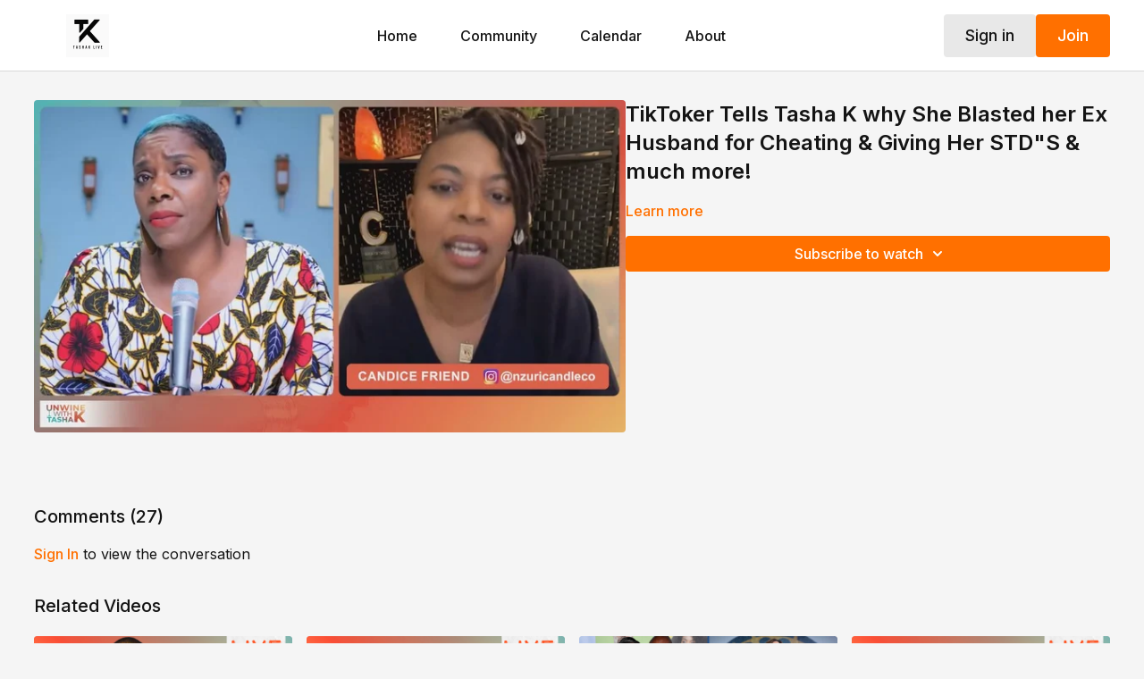

--- FILE ---
content_type: text/vnd.turbo-stream.html; charset=utf-8
request_url: https://www.tashaklive.com/programs/candice-tictoker-who-blasted-her-husband-interview-6c3a30.turbo_stream?playlist_position=thumbnails&preview=false
body_size: -240
content:
<turbo-stream action="update" target="program_show"><template>
  <turbo-frame id="program_player">
      <turbo-frame id="program_content" src="/programs/candice-tictoker-who-blasted-her-husband-interview-6c3a30/program_content?playlist_position=thumbnails&amp;preview=false">
</turbo-frame></turbo-frame></template></turbo-stream>

--- FILE ---
content_type: text/html; charset=utf-8
request_url: https://www.tashaklive.com/programs/candice-tictoker-who-blasted-her-husband-interview-6c3a30/related
body_size: 11891
content:
<turbo-frame id="program_related" target="_top">

    <div class="container " data-area="program-related-videos">
      <div class="cbt-related mt-8  pb-16">
        <div class="cbt-related-title text-xl font-medium">Related Videos</div>
          <div class="mt-5 grid grid-cols-1 sm:grid-cols-2 md:grid-cols-3 lg:grid-cols-4 xl:grid-cols-4 gap-x-4 gap-y-6">
              <div data-area="related-video-item" class="">
                <swiper-slide
  data-card="video_3792849" 
  data-custom="content-card"
  class="self-start hotwired"
    data-short-description="The Start Time Of This Live Stream May Change (you may need to refresh for new time)"
>
  <a class="card-image-container" data-turbo="true" data-turbo-prefetch="false" data-turbo-action="advance" data-turbo-frame="_top" onclick="window.CatalogAnalytics(&#39;clickContentItem&#39;, &#39;video&#39;, &#39;3792849&#39;, &#39;Related Videos&#39;)" href="/programs/exclusive-floyd-mayweather-has-a-new-addition-yandy-vs-rasheeda-chrisean-rocks-motherhood-and-more-cb6916">
    <div class="image-container relative" data-test="catalog-card">
  <div class="relative image-content">
    <div aria-hidden="true" style="padding-bottom: 56%;"></div>
    <img loading="lazy" alt="EXCLUSIVE | Floyd Mayweather Has A New Addition, Yandy VS Rasheeda, Chrisean Rock&#39;s Motherhood and More" decoding="async"
         src="https://alpha.uscreencdn.com/images/programs/3792849/horizontal/4ed28af4-e44d-4f2c-846b-ad5ce05a93f6.png?auto=webp&width=350"
         srcset="https://alpha.uscreencdn.com/images/programs/3792849/horizontal/4ed28af4-e44d-4f2c-846b-ad5ce05a93f6.png?auto=webp&width=350 350w,
            https://alpha.uscreencdn.com/images/programs/3792849/horizontal/4ed28af4-e44d-4f2c-846b-ad5ce05a93f6.png?auto=webp&width=700 2x,
            https://alpha.uscreencdn.com/images/programs/3792849/horizontal/4ed28af4-e44d-4f2c-846b-ad5ce05a93f6.png?auto=webp&width=1050 3x"
         class="card-image b-image absolute object-cover h-full top-0 left-0" style="opacity: 1;">
  </div>
    <div class="badge flex justify-center items-center text-white content-card-badge z-0">
      <span class="badge-item">01:27:21</span>
      <svg xmlns="http://www.w3.org/2000/svg" width="13" height="9" viewBox="0 0 13 9" fill="none" class="badge-item content-watched-icon" data-test="content-watched-icon">
  <path fill-rule="evenodd" clip-rule="evenodd" d="M4.99995 7.15142L12.0757 0.0756836L12.9242 0.924212L4.99995 8.84848L0.575684 4.42421L1.42421 3.57568L4.99995 7.15142Z" fill="currentColor"></path>
</svg>

    </div>

</div>
<div class="content-watched-overlay"></div>

</a>  <a class="card-title" data-turbo="true" data-turbo-prefetch="false" data-turbo-action="advance" data-turbo-frame="_top" title="EXCLUSIVE | Floyd Mayweather Has A New Addition, Yandy VS Rasheeda, Chrisean Rock&#39;s Motherhood and More" aria-label="EXCLUSIVE | Floyd Mayweather Has A New Addition, Yandy VS Rasheeda, Chrisean Rock&#39;s Motherhood and More" onclick="window.CatalogAnalytics(&#39;clickContentItem&#39;, &#39;video&#39;, &#39;3792849&#39;, &#39;Related Videos&#39;)" href="/programs/exclusive-floyd-mayweather-has-a-new-addition-yandy-vs-rasheeda-chrisean-rocks-motherhood-and-more-cb6916">
    <span class="line-clamp-2">
      EXCLUSIVE | Floyd Mayweather Has A New Addition, Yandy VS Rasheeda, Chrisean Rock&#39;s Motherhood and More
    </span>
</a></swiper-slide>


              </div>
              <div data-area="related-video-item" class="">
                <swiper-slide
  data-card="video_2767420" 
  data-custom="content-card"
  class="self-start hotwired"
>
  <a class="card-image-container" data-turbo="true" data-turbo-prefetch="false" data-turbo-action="advance" data-turbo-frame="_top" onclick="window.CatalogAnalytics(&#39;clickContentItem&#39;, &#39;video&#39;, &#39;2767420&#39;, &#39;Related Videos&#39;)" href="/programs/will-smith-spotted-with-jada-pinkett-lookalike-rick-ross-spotted-with-new-woman-offset-accused-of-sleeping-with-chrisean-bae6c8">
    <div class="image-container relative" data-test="catalog-card">
  <div class="relative image-content">
    <div aria-hidden="true" style="padding-bottom: 56%;"></div>
    <img loading="lazy" alt="Will Smith Spotted with Jada Pinkett Lookalike, Rick Ross spotted With New Woman, Offset Accused of Sleeping with Chrisean" decoding="async"
         src="https://alpha.uscreencdn.com/images/programs/2767420/horizontal/f503397e-01ab-42a3-aee7-68d2a92aa189.png?auto=webp&width=350"
         srcset="https://alpha.uscreencdn.com/images/programs/2767420/horizontal/f503397e-01ab-42a3-aee7-68d2a92aa189.png?auto=webp&width=350 350w,
            https://alpha.uscreencdn.com/images/programs/2767420/horizontal/f503397e-01ab-42a3-aee7-68d2a92aa189.png?auto=webp&width=700 2x,
            https://alpha.uscreencdn.com/images/programs/2767420/horizontal/f503397e-01ab-42a3-aee7-68d2a92aa189.png?auto=webp&width=1050 3x"
         class="card-image b-image absolute object-cover h-full top-0 left-0" style="opacity: 1;">
  </div>
    <div class="badge flex justify-center items-center text-white content-card-badge z-0">
      <span class="badge-item">01:11:39</span>
      <svg xmlns="http://www.w3.org/2000/svg" width="13" height="9" viewBox="0 0 13 9" fill="none" class="badge-item content-watched-icon" data-test="content-watched-icon">
  <path fill-rule="evenodd" clip-rule="evenodd" d="M4.99995 7.15142L12.0757 0.0756836L12.9242 0.924212L4.99995 8.84848L0.575684 4.42421L1.42421 3.57568L4.99995 7.15142Z" fill="currentColor"></path>
</svg>

    </div>

</div>
<div class="content-watched-overlay"></div>

</a>  <a class="card-title" data-turbo="true" data-turbo-prefetch="false" data-turbo-action="advance" data-turbo-frame="_top" title="Will Smith Spotted with Jada Pinkett Lookalike, Rick Ross spotted With New Woman, Offset Accused of Sleeping with Chrisean" aria-label="Will Smith Spotted with Jada Pinkett Lookalike, Rick Ross spotted With New Woman, Offset Accused of Sleeping with Chrisean" onclick="window.CatalogAnalytics(&#39;clickContentItem&#39;, &#39;video&#39;, &#39;2767420&#39;, &#39;Related Videos&#39;)" href="/programs/will-smith-spotted-with-jada-pinkett-lookalike-rick-ross-spotted-with-new-woman-offset-accused-of-sleeping-with-chrisean-bae6c8">
    <span class="line-clamp-2">
      Will Smith Spotted with Jada Pinkett Lookalike, Rick Ross spotted With New Woman, Offset Accused of Sleeping with Chrisean
    </span>
</a></swiper-slide>


              </div>
              <div data-area="related-video-item" class="">
                <swiper-slide
  data-card="video_3197623" 
  data-custom="content-card"
  class="self-start hotwired"
    data-author-title-0="Bondy Blue" data-author-permalink-0="author-q0_wwaQ__PM"
>
  <a class="card-image-container" data-turbo="true" data-turbo-prefetch="false" data-turbo-action="advance" data-turbo-frame="_top" onclick="window.CatalogAnalytics(&#39;clickContentItem&#39;, &#39;video&#39;, &#39;3197623&#39;, &#39;Related Videos&#39;)" href="/programs/biden-steps-down-khaotic-vs-scrappy-5b8737">
    <div class="image-container relative" data-test="catalog-card">
  <div class="relative image-content">
    <div aria-hidden="true" style="padding-bottom: 56%;"></div>
    <img loading="lazy" alt="BBS| Biden Steps Down Khaotic Vs Scrappy" decoding="async"
         src="https://alpha.uscreencdn.com/images/programs/3197623/horizontal/dd908d84-9809-4650-8e16-f28d846aac61.png?auto=webp&width=350"
         srcset="https://alpha.uscreencdn.com/images/programs/3197623/horizontal/dd908d84-9809-4650-8e16-f28d846aac61.png?auto=webp&width=350 350w,
            https://alpha.uscreencdn.com/images/programs/3197623/horizontal/dd908d84-9809-4650-8e16-f28d846aac61.png?auto=webp&width=700 2x,
            https://alpha.uscreencdn.com/images/programs/3197623/horizontal/dd908d84-9809-4650-8e16-f28d846aac61.png?auto=webp&width=1050 3x"
         class="card-image b-image absolute object-cover h-full top-0 left-0" style="opacity: 1;">
  </div>
    <div class="badge flex justify-center items-center text-white content-card-badge z-0">
      <span class="badge-item">52:00</span>
      <svg xmlns="http://www.w3.org/2000/svg" width="13" height="9" viewBox="0 0 13 9" fill="none" class="badge-item content-watched-icon" data-test="content-watched-icon">
  <path fill-rule="evenodd" clip-rule="evenodd" d="M4.99995 7.15142L12.0757 0.0756836L12.9242 0.924212L4.99995 8.84848L0.575684 4.42421L1.42421 3.57568L4.99995 7.15142Z" fill="currentColor"></path>
</svg>

    </div>

</div>
<div class="content-watched-overlay"></div>

</a>  <a class="card-title" data-turbo="true" data-turbo-prefetch="false" data-turbo-action="advance" data-turbo-frame="_top" title="BBS| Biden Steps Down Khaotic Vs Scrappy" aria-label="BBS| Biden Steps Down Khaotic Vs Scrappy" onclick="window.CatalogAnalytics(&#39;clickContentItem&#39;, &#39;video&#39;, &#39;3197623&#39;, &#39;Related Videos&#39;)" href="/programs/biden-steps-down-khaotic-vs-scrappy-5b8737">
    <span class="line-clamp-2">
      BBS| Biden Steps Down Khaotic Vs Scrappy
    </span>
</a></swiper-slide>


              </div>
              <div data-area="related-video-item" class="">
                <swiper-slide
  data-card="video_3819519" 
  data-custom="content-card"
  class="self-start hotwired"
    data-short-description="The Start Time Of This Live Stream May Change (you may need to refresh for new time)"
>
  <a class="card-image-container" data-turbo="true" data-turbo-prefetch="false" data-turbo-action="advance" data-turbo-frame="_top" onclick="window.CatalogAnalytics(&#39;clickContentItem&#39;, &#39;video&#39;, &#39;3819519&#39;, &#39;Related Videos&#39;)" href="/programs/stefon-diggs-with-another-one-ray-j-sued-swizz-beatz-tied-to-scandal-latto-her-man-interview-with-omar-gooding-and-more-9981e0">
    <div class="image-container relative" data-test="catalog-card">
  <div class="relative image-content">
    <div aria-hidden="true" style="padding-bottom: 56%;"></div>
    <img loading="lazy" alt="Interview | Omar Gooding Shares That His Brother Likes To Party With White Women and Pissed Off The Wrong People also Explains Beef With Cam&#39;ron" decoding="async"
         src="https://alpha.uscreencdn.com/images/programs/3819519/horizontal/06d167f4-1394-466c-b19e-0a6ec6406719.png?auto=webp&width=350"
         srcset="https://alpha.uscreencdn.com/images/programs/3819519/horizontal/06d167f4-1394-466c-b19e-0a6ec6406719.png?auto=webp&width=350 350w,
            https://alpha.uscreencdn.com/images/programs/3819519/horizontal/06d167f4-1394-466c-b19e-0a6ec6406719.png?auto=webp&width=700 2x,
            https://alpha.uscreencdn.com/images/programs/3819519/horizontal/06d167f4-1394-466c-b19e-0a6ec6406719.png?auto=webp&width=1050 3x"
         class="card-image b-image absolute object-cover h-full top-0 left-0" style="opacity: 1;">
  </div>
    <div class="badge flex justify-center items-center text-white content-card-badge z-0">
      <span class="badge-item">52:32</span>
      <svg xmlns="http://www.w3.org/2000/svg" width="13" height="9" viewBox="0 0 13 9" fill="none" class="badge-item content-watched-icon" data-test="content-watched-icon">
  <path fill-rule="evenodd" clip-rule="evenodd" d="M4.99995 7.15142L12.0757 0.0756836L12.9242 0.924212L4.99995 8.84848L0.575684 4.42421L1.42421 3.57568L4.99995 7.15142Z" fill="currentColor"></path>
</svg>

    </div>

</div>
<div class="content-watched-overlay"></div>

</a>  <a class="card-title" data-turbo="true" data-turbo-prefetch="false" data-turbo-action="advance" data-turbo-frame="_top" title="Interview | Omar Gooding Shares That His Brother Likes To Party With White Women and Pissed Off The Wrong People also Explains Beef With Cam&#39;ron" aria-label="Interview | Omar Gooding Shares That His Brother Likes To Party With White Women and Pissed Off The Wrong People also Explains Beef With Cam&#39;ron" onclick="window.CatalogAnalytics(&#39;clickContentItem&#39;, &#39;video&#39;, &#39;3819519&#39;, &#39;Related Videos&#39;)" href="/programs/stefon-diggs-with-another-one-ray-j-sued-swizz-beatz-tied-to-scandal-latto-her-man-interview-with-omar-gooding-and-more-9981e0">
    <span class="line-clamp-2">
      Interview | Omar Gooding Shares That His Brother Likes To Party With White Women and Pissed Off The Wrong People also Explains Beef With Cam&#39;ron
    </span>
</a></swiper-slide>


              </div>
          </div>
        </div>
      </div>
    </div>
</turbo-frame>

--- FILE ---
content_type: application/javascript; charset=utf-8
request_url: https://cdn.jsdelivr.net/npm/lit-element@4.2.0/lit-element.js/+esm
body_size: 430
content:
/**
 * Bundled by jsDelivr using Rollup v2.79.2 and Terser v5.39.0.
 * Original file: /npm/lit-element@4.2.0/lit-element.js
 *
 * Do NOT use SRI with dynamically generated files! More information: https://www.jsdelivr.com/using-sri-with-dynamic-files
 */
import{ReactiveElement as e}from"/npm/@lit/reactive-element@2.1.0/+esm";export*from"/npm/@lit/reactive-element@2.1.0/+esm";import{render as t,noChange as n}from"/npm/lit-html@3.3.0/+esm";export*from"/npm/lit-html@3.3.0/+esm";
/**
 * @license
 * Copyright 2017 Google LLC
 * SPDX-License-Identifier: BSD-3-Clause
 */const s=globalThis;class r extends e{constructor(){super(...arguments),this.renderOptions={host:this},this._$Do=void 0}createRenderRoot(){const e=super.createRenderRoot();return this.renderOptions.renderBefore??=e.firstChild,e}update(e){const n=this.render();this.hasUpdated||(this.renderOptions.isConnected=this.isConnected),super.update(e),this._$Do=t(n,this.renderRoot,this.renderOptions)}connectedCallback(){super.connectedCallback(),this._$Do?.setConnected(!0)}disconnectedCallback(){super.disconnectedCallback(),this._$Do?.setConnected(!1)}render(){return n}}r._$litElement$=!0,r.finalized=!0,s.litElementHydrateSupport?.({LitElement:r});const o=s.litElementPolyfillSupport;o?.({LitElement:r});const i={_$AK:(e,t,n)=>{e._$AK(t,n)},_$AL:e=>e._$AL};(s.litElementVersions??=[]).push("4.2.0");export{r as LitElement,i as _$LE};export default null;
//# sourceMappingURL=/sm/cdf2a79511ccb65bc61771cc902143662ff56ad66d545df174643d4a6ed83600.map

--- FILE ---
content_type: application/javascript
request_url: https://assets-gke.uscreencdn.com/vite/assets/integrations_controller-CCuwOHQJ.js
body_size: 411
content:
var g=Object.defineProperty;var i=(o,t,e)=>t in o?g(o,t,{enumerable:!0,configurable:!0,writable:!0,value:e}):o[t]=e;var r=(o,t,e)=>i(o,typeof t!="symbol"?t+"":t,e);import{C as s}from"./browser--AzYHaXx.js";import"./preload-helper-B8hUOznO.js";class c extends s{fbPxTargetConnected(t){const e=t.getAttribute("data-event"),a=this.buildTargetPayload(t);this.trackFacebookPixelEvent(e,a)}gTagTargetConnected(t){const e=t.getAttribute("data-event"),a=this.buildTargetPayload(t);this.trackGoogleTagManagerEvent(e,a)}gAnTargetConnected(t){const e=t.getAttribute("data-event"),a=t.getAttribute("data-event-category"),l=t.getAttribute("data-event-label")||"",n=t.getAttribute("data-event-value")||"";this.trackGoogleAnalyticsEvent(e,a,l,n)}buildTargetPayload(t){const e={};let a,l;try{a=JSON.parse(t.getAttribute("data-payload-attributes")||"[]"),l=JSON.parse(t.getAttribute("data-payload-values")||"[]")}catch{return e}if(!(a instanceof Array)||a.length!==l.length)return e;for(let n=0;n<a.length;n++)e[a[n]]=l[n];return e}fbpEvent(t){try{t.preventDefault(),this.trackFacebookPixelEvent(t.detail.name,t.detail.data)}catch{}}gtagEvent(t){try{t.preventDefault(),this.trackGoogleTagManagerEvent(t.detail.name,t.detail.data)}catch{}}ganEvent(t){try{t.preventDefault();const{eventAction:e,eventCategory:a,eventLabel:l,eventValue:n}=t.detail.data;this.trackGoogleAnalyticsEvent(e,a,l||"",n||"")}catch{}}trackFacebookPixelEvent(t,e){if(this.facebookPixelEnabledValue)try{window.fbq("track",t,e)}catch{}}trackGoogleTagManagerEvent(t,e){if(this.googleTagManagerEnabledValue)try{window.dataLayer.push({...e,event:t})}catch{}}trackGoogleAnalyticsEvent(t,e,a,l){if(this.googleAnalyticsEnabledValue)try{typeof gtag=="function"?gtag("event",t,{event_category:e,event_label:a,value:l}):ga("send","event",{eventCategory:e,eventAction:t,eventLabel:a})}catch{}}}r(c,"targets",["fbPx","gTag","gAn"]),r(c,"values",{facebookPixelEnabled:{type:Boolean,default:!1},googleTagManagerEnabled:{type:Boolean,default:!1},googleAnalyticsEnabled:{type:Boolean,default:!1}});export{c as default};
//# sourceMappingURL=integrations_controller-CCuwOHQJ.js.map


--- FILE ---
content_type: application/javascript
request_url: https://assets-gke.uscreencdn.com/vite/assets/analytics-C1tZki_J.js
body_size: 185
content:
const y=g=>({sendPixelData:()=>{var c,i,o,t,r,a,s,w,d;const n=(c=window.gon)==null?void 0:c.impersonated,l=(i=window.gon)==null?void 0:i.environment;if(n||!((o=window.navigator)!=null&&o.sendBeacon))return;const u={gid:((r=(t=window.gon)==null?void 0:t.analytics)==null?void 0:r.ga_id)||null,current_pathname:window.location.pathname,current_query:window.location.search,current_host:window.location.host,window_height:window.innerHeight,window_width:window.innerWidth,real_referrer:document.referrer,current_store:(a=window.gon)==null?void 0:a.pixel_store,current_user:(s=window.gon)==null?void 0:s.pixel_user,current_email:(w=window.gon)==null?void 0:w.pixel_email,session:(d=window.gon)==null?void 0:d.pixel_session};let e="";l==="production"?e="https://pxl.uscreencdn.com/api/view":e="https://stats-staging.uscreen.io/api/view",(window.pix=window.pix||[]).push(u),window.navigator.sendBeacon(e,JSON.stringify(window.pix))},track:n=>{var i,o,t,r,a,s,w,d,p,_,h,v,m;const l=(i=window.gon)==null?void 0:i.impersonated,u=(o=window.gon)==null?void 0:o.environment;if(l||!((t=window.navigator)!=null&&t.sendBeacon))return;const e={name:n.eventName||n.event,category:n.eventCategory,value:n.value,details:n.details||{},store_id:(a=(r=window.gon)==null?void 0:r.analytics)==null?void 0:a.store_id,user_id:((w=(s=window.gon)==null?void 0:s.analytics)==null?void 0:w.user_id)||null,ga_id:((p=(d=window.gon)==null?void 0:d.analytics)==null?void 0:p.ga_id)||null,request_referer:((h=(_=window.gon)==null?void 0:_.analytics)==null?void 0:h.request_referer)||null,session:((m=(v=window.gon)==null?void 0:v.analytics)==null?void 0:m.pixel_session)||null,page_location:window.location.href,is_publisher:g==="admin",source:g},c=u==="production"?"https://pxl.uscreencdn.com/event":"https://u-bumblebee-staging.herokuapp.com/event";window.navigator.sendBeacon(c,JSON.stringify(e))}});export{y as a};
//# sourceMappingURL=analytics-C1tZki_J.js.map
